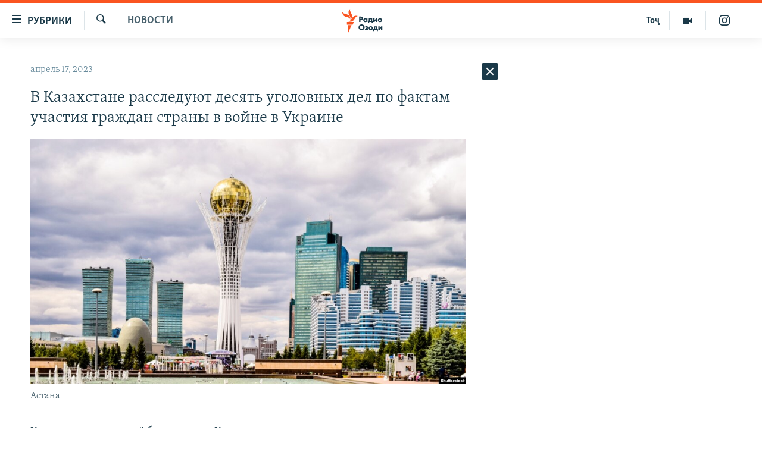

--- FILE ---
content_type: image/svg+xml
request_url: https://rus.ozodi.org/Content/responsive/RFE/ru-TJ/img/logo.svg
body_size: 1410
content:
<?xml version="1.0" encoding="UTF-8"?>
<svg id="tajik_ru" xmlns="http://www.w3.org/2000/svg" viewBox="0 0 205.38 80">
  <defs>
    <style>
      .cls-1 {
        fill: #1a3948;
      }

      .cls-1, .cls-2 {
        stroke-width: 0px;
      }

      .cls-2 {
        fill: #fa5420;
      }
    </style>
  </defs>
  <g id="tajik_ru-2" data-name="tajik_ru">
    <path class="cls-1" d="m56.21,53.46h-3.31v-13.42h4.85c1.08,0,2.47.13,3.6,1.11.91.78,1.35,1.85,1.35,3.28,0,1.31-.4,2.38-1.18,3.18-1.06,1.06-2.43,1.2-3.51,1.2h-1.8v4.64Zm0-7.33h1.02c.33,0,1.11,0,1.61-.47.3-.3.47-.75.47-1.24s-.17-.94-.47-1.22c-.44-.41-1.09-.47-1.67-.47h-.95v3.39Zm11.51,7.63c-1.47,0-2.53-.43-3.45-1.38-.89-.93-1.34-2.07-1.34-3.38,0-1.42.52-2.75,1.43-3.64.81-.8,1.95-1.24,3.2-1.24.81,0,1.92.2,2.73,1.11v-.81h3.11v9.04h-3.11v-.87c-.61.77-1.48,1.17-2.57,1.17Zm.57-6.98c-.57,0-1.14.23-1.53.61-.29.29-.64.78-.64,1.54s.32,1.24.58,1.52c.4.42,1.02.66,1.65.66.54,0,1.07-.21,1.45-.59.31-.29.68-.8.68-1.6,0-.61-.23-1.18-.64-1.55-.46-.43-1.11-.59-1.55-.59Zm17.94,9.18h-2.78v-2.5h-5.98v2.5h-2.78v-4.86h.09c.44-.06.84-.23,1.18-.54.7-.63.76-1.55.76-2.6v-3.53h8.19v6.66h1.34v4.87Zm-7.52-4.87h3.08v-4.28h-2.21v1.59c0,.89-.12,1.37-.21,1.65-.08.26-.27.65-.66,1.04Zm18.55,2.38h-3.11v-4.94l-3.7,4.94h-2.86v-9.04h3.11v4.86l3.7-4.86h2.86v9.04Zm6.68.3c-1.61,0-3.07-.53-4.01-1.46-.87-.85-1.39-2.11-1.39-3.36s.52-2.51,1.39-3.36c.94-.92,2.41-1.46,4.01-1.46s3.07.53,4.01,1.46c.87.85,1.38,2.1,1.38,3.36s-.52,2.51-1.38,3.36c-.94.92-2.41,1.46-4.01,1.46Zm0-7.02c-.63,0-1.16.2-1.57.61-.43.42-.64.94-.64,1.6s.21,1.17.64,1.6c.41.4.95.61,1.59.61s1.14-.2,1.55-.61c.43-.42.64-.94.64-1.6s-.21-1.17-.64-1.6c-.41-.4-.94-.61-1.57-.61Zm-45,26.52c-2.81,0-4.55-1.23-5.33-1.97-1.36-1.25-2.13-3.06-2.13-4.99s.83-3.83,2.11-5.08c.92-.9,2.59-1.97,5.35-1.97,2.15,0,3.93.66,5.29,1.95,1.38,1.31,2.13,3.11,2.13,5.07s-.76,3.72-2.13,5.03c-1.38,1.31-3.16,1.97-5.29,1.97Zm-.02-11c-1.14,0-2.16.39-2.89,1.1-.44.41-1.16,1.34-1.16,2.92,0,1.18.39,2.13,1.2,2.9.78.73,1.67,1.06,2.83,1.06s2.19-.38,2.93-1.1c.52-.49,1.14-1.39,1.14-2.88,0-1.61-.8-2.57-1.14-2.9-.73-.69-1.81-1.1-2.91-1.1Zm12.06,11c-.95,0-1.77-.13-2.5-.4-.78-.3-1.37-.72-1.65-.95l-.07-.06,1.34-2.05.08.07c.33.28.75.55,1.09.7.4.16.93.27,1.36.27.29,0,.73-.05,1-.21.24-.14.35-.33.35-.59,0-.24-.11-.39-.37-.51-.22-.09-.7-.15-1.01-.15h-1.19v-2.14h.93c.27,0,.79-.04,1.05-.15.32-.15.37-.38.37-.51,0-.1-.04-.33-.39-.49-.24-.1-.53-.15-.87-.15-.43,0-.76.07-1.16.23-.38.16-.67.33-.95.56l-.09.07-1.22-2.08.08-.05c.37-.23,1-.55,1.52-.74.62-.22,1.35-.32,2.16-.32s2.27.12,3.12.94c.47.44.7,1,.7,1.7,0,.49-.07,1.06-.57,1.58-.17.17-.36.31-.55.41.58.2.93.51,1,.58.43.41.64.89.64,1.54,0,.74-.28,1.38-.82,1.91-.73.7-1.71.98-3.39.98Zm10.42,0c-1.61,0-3.07-.53-4.01-1.46-.87-.85-1.38-2.11-1.38-3.36s.52-2.51,1.38-3.36c.94-.92,2.41-1.46,4.01-1.46s3.07.53,4.01,1.46c.87.85,1.38,2.11,1.38,3.36s-.52,2.51-1.38,3.36c-.94.92-2.41,1.46-4.01,1.46Zm0-7.02c-.63,0-1.16.2-1.57.61-.43.42-.64.94-.64,1.6s.21,1.17.64,1.6c.41.4.95.61,1.59.61s1.14-.2,1.55-.61c.43-.42.64-.94.64-1.6s-.21-1.17-.64-1.6c-.41-.4-.94-.61-1.57-.61Zm17.46,9.22h-2.78v-2.5h-5.98v2.5h-2.78v-4.86h.09c.44-.06.84-.23,1.18-.54.7-.63.76-1.55.76-2.6v-3.53h8.19v6.66h1.34v4.87Zm-7.52-4.87h3.08v-4.28h-2.21v1.59c0,.89-.12,1.37-.21,1.65-.08.26-.27.65-.66,1.04Zm18.26,2.38h-3.11v-4.94l-3.7,4.94h-2.86v-9.04h3.11v4.86l3.7-4.86h2.86v9.04Z"/>
  </g>
  <g id="New_Symbol" data-name="New Symbol">
    <path class="cls-2" d="m52.19,24.13c-6.89.8-8.83,7.93-14.01,14.09-6.93,8.22-17.21,4-17.21,4,6.93-.86,8.92-8.04,14.23-14.17,7.04-8.13,16.99-3.91,16.99-3.91Zm-24.98,12.06s8.62-6.83,4.9-16.89c-2.8-7.59-8.2-12.97-5.34-19.3,0,0-8.54,6.93-4.98,16.89,2.72,7.62,8.28,12.97,5.42,19.3Zm-.5-1.45s.83-11.07-8.72-15.28C10.54,16.19,2.71,16.49.03,10.08c0,0-1.06,11,9.07,15.26,7.5,3.15,14.93,2.99,17.61,9.4Zm-11.35,18.59h19.37l4.52-9.09H15.36v9.09Zm3.09,26.67h1.63l11.12-25.45h-12.75v25.45Z"/>
  </g>
</svg>